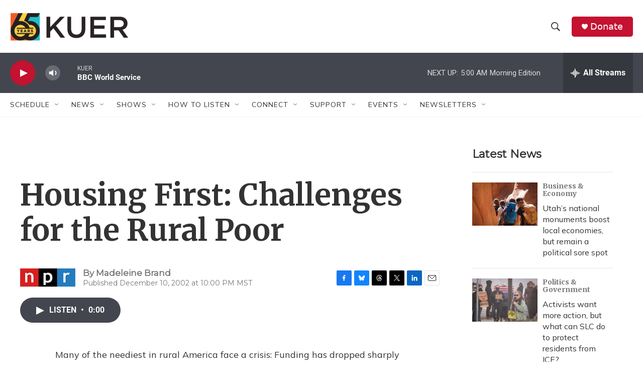

--- FILE ---
content_type: text/html; charset=utf-8
request_url: https://www.google.com/recaptcha/api2/aframe
body_size: 269
content:
<!DOCTYPE HTML><html><head><meta http-equiv="content-type" content="text/html; charset=UTF-8"></head><body><script nonce="BNDb5wRiS__K9NIqaAz79Q">/** Anti-fraud and anti-abuse applications only. See google.com/recaptcha */ try{var clients={'sodar':'https://pagead2.googlesyndication.com/pagead/sodar?'};window.addEventListener("message",function(a){try{if(a.source===window.parent){var b=JSON.parse(a.data);var c=clients[b['id']];if(c){var d=document.createElement('img');d.src=c+b['params']+'&rc='+(localStorage.getItem("rc::a")?sessionStorage.getItem("rc::b"):"");window.document.body.appendChild(d);sessionStorage.setItem("rc::e",parseInt(sessionStorage.getItem("rc::e")||0)+1);localStorage.setItem("rc::h",'1768904465141');}}}catch(b){}});window.parent.postMessage("_grecaptcha_ready", "*");}catch(b){}</script></body></html>